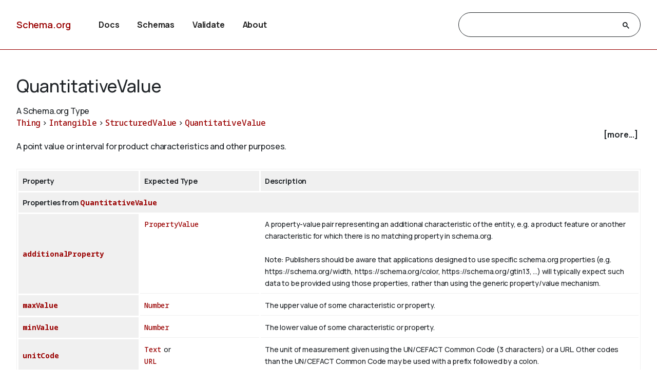

--- FILE ---
content_type: text/html
request_url: https://test1.schema.org/QuantitativeValue
body_size: 20284
content:

<!DOCTYPE html>
<html lang="en">
<!-- Generated from TermPageEx.j2 -->
    
    
    <head>

    <title>QuantitativeValue - Schema.org Type</title>
    <meta charset="utf-8" >
    <meta name="viewport" content="width=device-width, initial-scale=1">
    <meta name="description" content="Schema.org Type: QuantitativeValue - A point value or interval for product characteristics and other purposes." />
    <link rel="shortcut icon" type="image/png" href="/docs/favicon.ico"/>
    <link rel="stylesheet" type="text/css" href="/docs/schemaorg.css" />
    <link rel="stylesheet" type="text/css" href="/docs/devnote.css" />
    <link rel="stylesheet" type="text/css" href="/docs/prettify.css" />
    <script src="/docs/prettify.js"></script>
    <script src="https://ajax.googleapis.com/ajax/libs/jquery/3.5.1/jquery.min.js"></script>
    <script src="/docs/schemaorg.js"></script>
<!-- <script src="/docs/debugwindow/viewconsole.js"></script> -->
    <script src="/docs/sdotermpage.js"></script>
    <link rel="stylesheet" type="text/css" href="/docs/sdotermpage.css" />
    <script src="/docs/pretty-markup/schemarama-parsing.bundle.min.js"></script>
    <script src="/docs/pretty-markup/layout.js"></script>
    <link rel="stylesheet" type="text/css" href="/docs/pretty-markup/style.css" />
    <script src="/docs/clipboard/clipboard.min.js"></script>

<link rel="canonical" href="https://schema.org/QuantitativeValue" />
   
</head>

    
    

<body>
    <!-- Header start from PageHeader.j2 -->
<!-- Static Doc Insert PageHead -->

<div class="devnote"><b>Note</b>: You are viewing the development
  version of <a href="https://schema.org">Schema.org</a>.
  See <a href="/docs/howwework.html">how we work</a> for more details.
</div>
<div id="container">
  <div id="headerwrap">
    <div id="pagehead1" class="mobnav">
      <div class="header-block" id="pagehead-left">
        <div id="sitename2">
          <a href="/">Schema.org</a>
        </div>
      </div>
      <div  class="header-block header-block-right mobnav" id="pagehead-mid">
        <div id="selectionbar2">
          <ul>
            <li>
              <a href="/docs/documents.html">Docs</a>
            </li>
            <li>
              <a href="/docs/schemas.html">Schemas</a>
            </li>
            <li>
              <a href="https://validator.schema.org">Validate</a>
            </li>
            <li>
              <a href="/docs/about.html">About</a>
            </li>
          </ul>
        </div> <!-- selectionbar -->
      </div>
      <div  class="header-block header-block-right mobnav" id="pagehead-right">
        <div id="cse-search-form2" class="live-only">
            <div class="gcse-searchbox-only" data-resultsUrl="/docs/search_results.html"></div>
        </div>
      </div>
      <div class="header-block mobnav" id="navicon2">
        <a href="javascript:void(0);" class="icon" onclick="navFunction()">
          <svg id="open" width="24px" height="24px" viewBox="0 0 24 24" fill="none" xmlns="http://www.w3.org/2000/svg">
            <g clip-path="url(#clip0_3560_173)">
            <path d="M3 18V16H21V18H3ZM3 13V11H21V13H3ZM3 8V6H21V8H3Z" fill="#444746"/>
            </g>
            <defs>
            <clipPath id="clip0_3560_173">
            <rect width="24" height="24" fill="white"/>
            </clipPath>
            </defs>
          </svg>
          <svg id="close" width="24px" height="24px" viewBox="0 -960 960 960" fill="#444746" xmlns="http://www.w3.org/2000/svg">
            <path d="m256-200-56-56 224-224-224-224 56-56 224 224 224-224 56 56-224 224 224 224-56 56-224-224-224 224Z"/>
          </svg>
        </a>
      </div>
    </div>
  </div>
  <div class="header-bottom"></div>
</div>
<!-- Header end from PageHeader.j2 -->
    <div id="mainContent">
        
      

<div id="infoblock" class="jumptarget" title="Details">
  <!-- Label /  termType  / canonical URI -->
    <div id="infohead">
        <h1>QuantitativeValue</h1>
        <div class="infotype">A Schema.org Type</div>
        <!-- Pending/retired/term in section -->
        
        
    </div>
  <!-- Breadcrumb display of term inheritance -->
    <div class="superPaths" itemscope itemtype="https://schema.org/BreadcrumbList">
    
        
            
                
        
            
          
    
    
    <span itemscope itemprop="itemListElement" itemtype="https://schema.org/ListItem">
    <meta itemprop="name" content="Thing" />
    <meta itemprop="position" content="1" />
    <a href="/Thing"  itemprop="item"
        class="core" title="Thing">Thing</a>
    </span>
            
                
                         &gt; 
                    
        
            
          
    
    
    <span itemscope itemprop="itemListElement" itemtype="https://schema.org/ListItem">
    <meta itemprop="name" content="Intangible" />
    <meta itemprop="position" content="2" />
    <a href="/Intangible"  itemprop="item"
        class="core" title="Intangible">Intangible</a>
    </span>
            
                
                         &gt; 
                    
        
            
          
    
    
    <span itemscope itemprop="itemListElement" itemtype="https://schema.org/ListItem">
    <meta itemprop="name" content="StructuredValue" />
    <meta itemprop="position" content="3" />
    <a href="/StructuredValue"  itemprop="item"
        class="core" title="StructuredValue">StructuredValue</a>
    </span>
            
                
                        
                    
         &gt; 
            
          
    
    
    <span itemscope itemprop="itemListElement" itemtype="https://schema.org/ListItem">
    <meta itemprop="name" content="QuantitativeValue" />
    <meta itemprop="position" content="4" />
    <a href="/QuantitativeValue"  itemprop="item"
        class="core" title="QuantitativeValue">QuantitativeValue</a>
    </span>

        <br/>
    
    </div>
    <!-- More Block -->
    <div>
            <div id='infobox' style='text-align: right; padding-right: 5px;' role="checkbox" aria-checked="false">
                <label for="morecheck"><b><span style="cursor: pointer;">[more...]</span></b></label>
            </div>
            <input type='checkbox' checked="checked" style='display: none' id=morecheck><div id='infomsg' style='background-color: #EEEEEE; text-align: left; padding: 0.5em;'>
            <ul><li> <span class="canonicalUrl">Canonical URL: https://schema.org/QuantitativeValue</span> </li>
            
                <!--<li><a href='https://docs.google.com/a/google.com/forms/d/1krxHlWJAO3JgvHRZV9Rugkr9VYnMdrI10xbGsWt733c/viewform?entry.1174568178&entry.41124795=https://schema.org/QuantitativeValue&entry.882602760=Type'>Leave public feedback on this term &#128172;</a></li>-->
                <li><a href='https://github.com/schemaorg/schemaorg/issues?q=is%3Aissue+is%3Aopen+QuantitativeValue'>Check for open issues.</a></li>
            </ul>
    </div>
    </div>

  <!-- Description of term -->
    <div class="description">A point value or interval for product characteristics and other purposes.</div>
        
    
        
    

</div> <!-- infoblock -->

    
            <!-- Show properties (if any) associated with term and its supertypes -->
            
                <!-- Properties block for term: QuantitativeValue-->

<!-- Identify if this term or one of its supertypes has any associated properties -->




    

    

    



  <table class="definition-table">
      <thead>
        <tr><th>Property</th><th>Expected Type</th><th>Description</th></tr>
    </thead>
    <!-- Properties for Term: QuantitativeValue-->


    
        <tr class="supertype"><th class="supertype-name" colspan="3">Properties from 
    
    
    <a href="/QuantitativeValue" 
        class="core" title="QuantitativeValue">QuantitativeValue</a></th></tr>
    
  
        <tr><th class="prop-nam"><code>
    
    
    <a href="/additionalProperty" 
        class="core" title="additionalProperty">additionalProperty</a></code></th>
            <td class="prop-ect">
                
    
    
    <a href="/PropertyValue" 
        class="core" title="PropertyValue">PropertyValue</a></td>
            <td class="prop-desc">A property-value pair representing an additional characteristic of the entity, e.g. a product feature or another characteristic for which there is no matching property in schema.org.<br/><br/>

Note: Publishers should be aware that applications designed to use specific schema.org properties (e.g. https://schema.org/width, https://schema.org/color, https://schema.org/gtin13, ...) will typically expect such data to be provided using those properties, rather than using the generic property/value mechanism.
                
                
                
            </td>
        </tr>
    

    
  
        <tr><th class="prop-nam"><code>
    
    
    <a href="/maxValue" 
        class="core" title="maxValue">maxValue</a></code></th>
            <td class="prop-ect">
                
    
    
    <a href="/Number" 
        class="core" title="Number">Number</a></td>
            <td class="prop-desc">The upper value of some characteristic or property.
                
                
                
            </td>
        </tr>
    

    
  
        <tr><th class="prop-nam"><code>
    
    
    <a href="/minValue" 
        class="core" title="minValue">minValue</a></code></th>
            <td class="prop-ect">
                
    
    
    <a href="/Number" 
        class="core" title="Number">Number</a></td>
            <td class="prop-desc">The lower value of some characteristic or property.
                
                
                
            </td>
        </tr>
    

    
  
        <tr><th class="prop-nam"><code>
    
    
    <a href="/unitCode" 
        class="core" title="unitCode">unitCode</a></code></th>
            <td class="prop-ect">
                
    
    
    <a href="/Text" 
        class="core" title="Text">Text</a>&nbsp; or <br/>
                
    
    
    <a href="/URL" 
        class="core" title="URL">URL</a></td>
            <td class="prop-desc">The unit of measurement given using the UN/CEFACT Common Code (3 characters) or a URL. Other codes than the UN/CEFACT Common Code may be used with a prefix followed by a colon.
                
                
                
            </td>
        </tr>
    

    
  
        <tr><th class="prop-nam"><code>
    
    
    <a href="/unitText" 
        class="core" title="unitText">unitText</a></code></th>
            <td class="prop-ect">
                
    
    
    <a href="/Text" 
        class="core" title="Text">Text</a></td>
            <td class="prop-desc">A string or text indicating the unit of measurement. Useful if you cannot provide a standard unit code for
<a href='unitCode'>unitCode</a>.
                
                
                
            </td>
        </tr>
    

    
  
        <tr><th class="prop-nam"><code>
    
    
    <a href="/value" 
        class="core" title="value">value</a></code></th>
            <td class="prop-ect">
                
    
    
    <a href="/Boolean" 
        class="core" title="Boolean">Boolean</a>&nbsp; or <br/>
                
    
    
    <a href="/Number" 
        class="core" title="Number">Number</a>&nbsp; or <br/>
                
    
    
    <a href="/StructuredValue" 
        class="core" title="StructuredValue">StructuredValue</a>&nbsp; or <br/>
                
    
    
    <a href="/Text" 
        class="core" title="Text">Text</a></td>
            <td class="prop-desc">The value of a <a class="localLink" href="/QuantitativeValue">QuantitativeValue</a> (including <a class="localLink" href="/Observation">Observation</a>) or property value node.<br/><br/>

<ul>
<li>For <a class="localLink" href="/QuantitativeValue">QuantitativeValue</a> and <a class="localLink" href="/MonetaryAmount">MonetaryAmount</a>, the recommended type for values is 'Number'.</li>
<li>For <a class="localLink" href="/PropertyValue">PropertyValue</a>, it can be 'Text', 'Number', 'Boolean', or 'StructuredValue'.</li>
<li>Use values from 0123456789 (Unicode 'DIGIT ZERO' (U+0030) to 'DIGIT NINE' (U+0039)) rather than superficially similar Unicode symbols.</li>
<li>Use '.' (Unicode 'FULL STOP' (U+002E)) rather than ',' to indicate a decimal point. Avoid using these symbols as a readability separator.</li>
</ul>
                
                
                
            </td>
        </tr>
    

    
  
        <tr><th class="prop-nam"><code>
    
    
    <a href="/valueReference" 
        class="core" title="valueReference">valueReference</a></code></th>
            <td class="prop-ect">
                
    
    
    <a href="/DefinedTerm" 
        class="core" title="DefinedTerm">DefinedTerm</a>&nbsp; or <br/>
                
    
    
    <a href="/Enumeration" 
        class="core" title="Enumeration">Enumeration</a>&nbsp; or <br/>
                
    
    
    <a href="/MeasurementTypeEnumeration" 
        class="core" title="MeasurementTypeEnumeration">MeasurementTypeEnumeration</a>&nbsp; or <br/>
                
    
    
    <a href="/PropertyValue" 
        class="core" title="PropertyValue">PropertyValue</a>&nbsp; or <br/>
                
    
    
    <a href="/QualitativeValue" 
        class="core" title="QualitativeValue">QualitativeValue</a>&nbsp; or <br/>
                
    
    
    <a href="/QuantitativeValue" 
        class="core" title="QuantitativeValue">QuantitativeValue</a>&nbsp; or <br/>
                
    
    
    <a href="/StructuredValue" 
        class="core" title="StructuredValue">StructuredValue</a>&nbsp; or <br/>
                
    
    
    <a href="/Text" 
        class="core" title="Text">Text</a></td>
            <td class="prop-desc">A secondary value that provides additional information on the original value, e.g. a reference temperature or a type of measurement.
                
                
                
            </td>
        </tr>
    


    
        <!-- Properties for Term: StructuredValue-->


    
        <!-- Properties for Term: Intangible-->


    
        <!-- Properties for Term: Thing-->


    
        <tr class="supertype"><th class="supertype-name" colspan="3">Properties from 
    
    
    <a href="/Thing" 
        class="core" title="Thing">Thing</a></th></tr>
    
  
        <tr><th class="prop-nam"><code>
    
    
    <a href="/additionalType" 
        class="core" title="additionalType">additionalType</a></code></th>
            <td class="prop-ect">
                
    
    
    <a href="/Text" 
        class="core" title="Text">Text</a>&nbsp; or <br/>
                
    
    
    <a href="/URL" 
        class="core" title="URL">URL</a></td>
            <td class="prop-desc">An additional type for the item, typically used for adding more specific types from external vocabularies in microdata syntax. This is a relationship between something and a class that the thing is in. Typically the value is a URI-identified RDF class, and in this case corresponds to the
    use of rdf:type in RDF. Text values can be used sparingly, for cases where useful information can be added without their being an appropriate schema to reference. In the case of text values, the class label should follow the schema.org <a href="https://schema.org/docs/styleguide.html">style guide</a>.
                
                
                
            </td>
        </tr>
    

    
  
        <tr><th class="prop-nam"><code>
    
    
    <a href="/alternateName" 
        class="core" title="alternateName">alternateName</a></code></th>
            <td class="prop-ect">
                
    
    
    <a href="/Text" 
        class="core" title="Text">Text</a></td>
            <td class="prop-desc">An alias for the item.
                
                
                
            </td>
        </tr>
    

    
  
        <tr><th class="prop-nam"><code>
    
    
    <a href="/description" 
        class="core" title="description">description</a></code></th>
            <td class="prop-ect">
                
    
    
    <a href="/Text" 
        class="core" title="Text">Text</a>&nbsp; or <br/>
                
    
    
    <a href="/TextObject" 
        class="core" title="TextObject">TextObject</a></td>
            <td class="prop-desc">A description of the item.
                
                
                
            </td>
        </tr>
    

    
  
        <tr><th class="prop-nam"><code>
    
    
    <a href="/disambiguatingDescription" 
        class="core" title="disambiguatingDescription">disambiguatingDescription</a></code></th>
            <td class="prop-ect">
                
    
    
    <a href="/Text" 
        class="core" title="Text">Text</a></td>
            <td class="prop-desc">A sub property of description. A short description of the item used to disambiguate from other, similar items. Information from other properties (in particular, name) may be necessary for the description to be useful for disambiguation.
                
                
                
            </td>
        </tr>
    

    
  
        <tr><th class="prop-nam"><code>
    
    
    <a href="/identifier" 
        class="core" title="identifier">identifier</a></code></th>
            <td class="prop-ect">
                
    
    
    <a href="/PropertyValue" 
        class="core" title="PropertyValue">PropertyValue</a>&nbsp; or <br/>
                
    
    
    <a href="/Text" 
        class="core" title="Text">Text</a>&nbsp; or <br/>
                
    
    
    <a href="/URL" 
        class="core" title="URL">URL</a></td>
            <td class="prop-desc">The identifier property represents any kind of identifier for any kind of <a class="localLink" href="/Thing">Thing</a>, such as ISBNs, GTIN codes, UUIDs etc. Schema.org provides dedicated properties for representing many of these, either as textual strings or as URL (URI) links. See <a href="/docs/datamodel.html#identifierBg">background notes</a> for more details.
                
                
                
            </td>
        </tr>
    

    
  
        <tr><th class="prop-nam"><code>
    
    
    <a href="/image" 
        class="core" title="image">image</a></code></th>
            <td class="prop-ect">
                
    
    
    <a href="/ImageObject" 
        class="core" title="ImageObject">ImageObject</a>&nbsp; or <br/>
                
    
    
    <a href="/URL" 
        class="core" title="URL">URL</a></td>
            <td class="prop-desc">An image of the item. This can be a <a class="localLink" href="/URL">URL</a> or a fully described <a class="localLink" href="/ImageObject">ImageObject</a>.
                
                
                
            </td>
        </tr>
    

    
  
        <tr><th class="prop-nam"><code>
    
    
    <a href="/mainEntityOfPage" 
        class="core" title="mainEntityOfPage">mainEntityOfPage</a></code></th>
            <td class="prop-ect">
                
    
    
    <a href="/CreativeWork" 
        class="core" title="CreativeWork">CreativeWork</a>&nbsp; or <br/>
                
    
    
    <a href="/URL" 
        class="core" title="URL">URL</a></td>
            <td class="prop-desc">Indicates a page (or other CreativeWork) for which this thing is the main entity being described. See <a href="/docs/datamodel.html#mainEntityBackground">background notes</a> for details.
                
                
                <br/>Inverse property: 
    
    
    <a href="/mainEntity" 
        class="core" title="mainEntity">mainEntity</a>
            </td>
        </tr>
    

    
  
        <tr><th class="prop-nam"><code>
    
    
    <a href="/name" 
        class="core" title="name">name</a></code></th>
            <td class="prop-ect">
                
    
    
    <a href="/Text" 
        class="core" title="Text">Text</a></td>
            <td class="prop-desc">The name of the item.
                
                
                
            </td>
        </tr>
    

    
  
        <tr><th class="prop-nam"><code>
    
    
    <a href="/owner" 
        class="core" title="owner">owner</a></code></th>
            <td class="prop-ect">
                
    
    
    <a href="/Organization" 
        class="core" title="Organization">Organization</a>&nbsp; or <br/>
                
    
    
    <a href="/Person" 
        class="core" title="Person">Person</a></td>
            <td class="prop-desc">A person or organization who owns this Thing.
                
                
                <br/>Inverse property: 
    
    
    <a href="/owns" 
        class="core" title="owns">owns</a>
            </td>
        </tr>
    

    
  
        <tr><th class="prop-nam"><code>
    
    
    <a href="/potentialAction" 
        class="core" title="potentialAction">potentialAction</a></code></th>
            <td class="prop-ect">
                
    
    
    <a href="/Action" 
        class="core" title="Action">Action</a></td>
            <td class="prop-desc">Indicates a potential Action, which describes an idealized action in which this thing would play an 'object' role.
                
                
                
            </td>
        </tr>
    

    
  
        <tr><th class="prop-nam"><code>
    
    
    <a href="/sameAs" 
        class="core" title="sameAs">sameAs</a></code></th>
            <td class="prop-ect">
                
    
    
    <a href="/URL" 
        class="core" title="URL">URL</a></td>
            <td class="prop-desc">URL of a reference Web page that unambiguously indicates the item's identity. E.g. the URL of the item's Wikipedia page, Wikidata entry, or official website.
                
                
                
            </td>
        </tr>
    

    
  
        <tr><th class="prop-nam"><code>
    
    
    <a href="/subjectOf" 
        class="core" title="subjectOf">subjectOf</a></code></th>
            <td class="prop-ect">
                
    
    
    <a href="/CreativeWork" 
        class="core" title="CreativeWork">CreativeWork</a>&nbsp; or <br/>
                
    
    
    <a href="/Event" 
        class="core" title="Event">Event</a></td>
            <td class="prop-desc">A CreativeWork or Event about this Thing.
                
                
                <br/>Inverse property: 
    
    
    <a href="/about" 
        class="core" title="about">about</a>
            </td>
        </tr>
    

    
  
        <tr><th class="prop-nam"><code>
    
    
    <a href="/url" 
        class="core" title="url">url</a></code></th>
            <td class="prop-ect">
                
    
    
    <a href="/URL" 
        class="core" title="URL">URL</a></td>
            <td class="prop-desc">URL of the item.
                
                
                
            </td>
        </tr>
    

    

   </table>

            

        <!-- List properties that have this term as an Expected type -->
         
                
  
  <br/><div id="incoming">Instances of 
    
    
    <a href="/QuantitativeValue" 
        class="core" title="QuantitativeValue">QuantitativeValue</a>  may appear as a value for the following properties</div>
  <table class="definition-table">
    <thead><tr><th>Property</th><th>On Types</th><th>Description</th></tr></thead>
  
  <tr><th class="prop-nam">
    
    
    <a href="/accelerationTime" 
        class="core" title="accelerationTime">accelerationTime</a></th>
      <td class="prop-ect">
    
    
    <a href="/Vehicle" 
        class="core" title="Vehicle">Vehicle</a></td>
      <td class="prop-desc">The time needed to accelerate the vehicle from a given start velocity to a given target velocity.<br/><br/>

Typical unit code(s): SEC for seconds<br/><br/>

<ul>
<li>Note: There are unfortunately no standard unit codes for seconds/0..100 km/h or seconds/0..60 mph. Simply use "SEC" for seconds and indicate the velocities in the <a class="localLink" href="/name">name</a> of the <a class="localLink" href="/QuantitativeValue">QuantitativeValue</a>, or use <a class="localLink" href="/valueReference">valueReference</a> with a <a class="localLink" href="/QuantitativeValue">QuantitativeValue</a> of 0..60 mph or 0..100 km/h to specify the reference speeds.</li>
</ul>
  </tr>

  

  
  <tr><th class="prop-nam">
    
    
    <a href="/activityDuration" 
        class="core" title="activityDuration">activityDuration</a></th>
      <td class="prop-ect">
    
    
    <a href="/ExercisePlan" 
        class="core" title="ExercisePlan">ExercisePlan</a></td>
      <td class="prop-desc">Length of time to engage in the activity.
  </tr>

  

  
  <tr><th class="prop-nam">
    
    
    <a href="/activityFrequency" 
        class="core" title="activityFrequency">activityFrequency</a></th>
      <td class="prop-ect">
    
    
    <a href="/ExercisePlan" 
        class="core" title="ExercisePlan">ExercisePlan</a></td>
      <td class="prop-desc">How often one should engage in the activity.
  </tr>

  

  
  <tr><th class="prop-nam">
    
    
    <a href="/advanceBookingRequirement" 
        class="core" title="advanceBookingRequirement">advanceBookingRequirement</a></th>
      <td class="prop-ect">
    
    
    <a href="/Demand" 
        class="core" title="Demand">Demand</a>&nbsp; or <br/>
    
    
    <a href="/Offer" 
        class="core" title="Offer">Offer</a></td>
      <td class="prop-desc">The amount of time that is required between accepting the offer and the actual usage of the resource or service.
  </tr>

  

  
  <tr><th class="prop-nam">
    
    
    <a href="/annualPercentageRate" 
        class="core" title="annualPercentageRate">annualPercentageRate</a></th>
      <td class="prop-ect">
    
    
    <a href="/FinancialProduct" 
        class="core" title="FinancialProduct">FinancialProduct</a></td>
      <td class="prop-desc">The annual rate that is charged for borrowing (or made by investing), expressed as a single percentage number that represents the actual yearly cost of funds over the term of a loan. This includes any fees or additional costs associated with the transaction.
  </tr>

  

  
  <tr><th class="prop-nam">
    
    
    <a href="/billingDuration" 
        class="core" title="billingDuration">billingDuration</a></th>
      <td class="prop-ect">
    
    
    <a href="/UnitPriceSpecification" 
        class="core" title="UnitPriceSpecification">UnitPriceSpecification</a></td>
      <td class="prop-desc">Specifies for how long this price (or price component) will be billed. Can be used, for example, to model the contractual duration of a subscription or payment plan. Type can be either a Duration or a Number (in which case the unit of measurement, for example month, is specified by the unitCode property).
  </tr>

  

  
  <tr><th class="prop-nam">
    
    
    <a href="/broadcastFrequencyValue" 
        class="core" title="broadcastFrequencyValue">broadcastFrequencyValue</a></th>
      <td class="prop-ect">
    
    
    <a href="/BroadcastFrequencySpecification" 
        class="core" title="BroadcastFrequencySpecification">BroadcastFrequencySpecification</a></td>
      <td class="prop-desc">The frequency in MHz for a particular broadcast.
  </tr>

  

  
  <tr><th class="prop-nam">
    
    
    <a href="/cargoVolume" 
        class="core" title="cargoVolume">cargoVolume</a></th>
      <td class="prop-ect">
    
    
    <a href="/Vehicle" 
        class="core" title="Vehicle">Vehicle</a></td>
      <td class="prop-desc">The available volume for cargo or luggage. For automobiles, this is usually the trunk volume.<br/><br/>

Typical unit code(s): LTR for liters, FTQ for cubic foot/feet<br/><br/>

Note: You can use <a class="localLink" href="/minValue">minValue</a> and <a class="localLink" href="/maxValue">maxValue</a> to indicate ranges.
  </tr>

  

  
  <tr><th class="prop-nam">
    
    
    <a href="/deliveryLeadTime" 
        class="core" title="deliveryLeadTime">deliveryLeadTime</a></th>
      <td class="prop-ect">
    
    
    <a href="/Demand" 
        class="core" title="Demand">Demand</a>&nbsp; or <br/>
    
    
    <a href="/Offer" 
        class="core" title="Offer">Offer</a></td>
      <td class="prop-desc">The typical delay between the receipt of the order and the goods either leaving the warehouse or being prepared for pickup, in case the delivery method is on site pickup.
  </tr>

  

  
  <tr><th class="prop-nam">
    
    
    <a href="/depth" 
        class="core" title="depth">depth</a></th>
      <td class="prop-ect">
    
    
    <a href="/OfferShippingDetails" 
        class="core" title="OfferShippingDetails">OfferShippingDetails</a>&nbsp; or <br/>
    
    
    <a href="/Product" 
        class="core" title="Product">Product</a>&nbsp; or <br/>
    
    
    <a href="/ShippingConditions" 
        class="ext ext-pending" title="ShippingConditions">ShippingConditions</a>&nbsp; or <br/>
    
    
    <a href="/VisualArtwork" 
        class="core" title="VisualArtwork">VisualArtwork</a></td>
      <td class="prop-desc">The depth of the item.
  </tr>

  

  
  <tr><th class="prop-nam">
    
    
    <a href="/duration" 
        class="core" title="duration">duration</a></th>
      <td class="prop-ect">
    
    
    <a href="/Audiobook" 
        class="core" title="Audiobook">Audiobook</a>&nbsp; or <br/>
    
    
    <a href="/Episode" 
        class="core" title="Episode">Episode</a>&nbsp; or <br/>
    
    
    <a href="/Event" 
        class="core" title="Event">Event</a>&nbsp; or <br/>
    
    
    <a href="/MediaObject" 
        class="core" title="MediaObject">MediaObject</a>&nbsp; or <br/>
    
    
    <a href="/Movie" 
        class="core" title="Movie">Movie</a>&nbsp; or <br/>
    
    
    <a href="/MusicRecording" 
        class="core" title="MusicRecording">MusicRecording</a>&nbsp; or <br/>
    
    
    <a href="/MusicRelease" 
        class="core" title="MusicRelease">MusicRelease</a>&nbsp; or <br/>
    
    
    <a href="/QuantitativeValueDistribution" 
        class="core" title="QuantitativeValueDistribution">QuantitativeValueDistribution</a>&nbsp; or <br/>
    
    
    <a href="/Schedule" 
        class="ext ext-pending" title="Schedule">Schedule</a>&nbsp; or <br/>
    
    
    <a href="/ServicePeriod" 
        class="ext ext-pending" title="ServicePeriod">ServicePeriod</a></td>
      <td class="prop-desc">The duration of the item (movie, audio recording, event, etc.) in <a href="http://en.wikipedia.org/wiki/ISO_8601">ISO 8601 duration format</a>.
  </tr>

  

  
  <tr><th class="prop-nam">
    
    
    <a href="/durationOfWarranty" 
        class="core" title="durationOfWarranty">durationOfWarranty</a></th>
      <td class="prop-ect">
    
    
    <a href="/WarrantyPromise" 
        class="core" title="WarrantyPromise">WarrantyPromise</a></td>
      <td class="prop-desc">The duration of the warranty promise. Common unitCode values are ANN for year, MON for months, or DAY for days.
  </tr>

  

  
  <tr><th class="prop-nam">
    
    
    <a href="/eligibleDuration" 
        class="core" title="eligibleDuration">eligibleDuration</a></th>
      <td class="prop-ect">
    
    
    <a href="/Demand" 
        class="core" title="Demand">Demand</a>&nbsp; or <br/>
    
    
    <a href="/Offer" 
        class="core" title="Offer">Offer</a></td>
      <td class="prop-desc">The duration for which the given offer is valid.
  </tr>

  

  
  <tr><th class="prop-nam">
    
    
    <a href="/eligibleQuantity" 
        class="core" title="eligibleQuantity">eligibleQuantity</a></th>
      <td class="prop-ect">
    
    
    <a href="/Demand" 
        class="core" title="Demand">Demand</a>&nbsp; or <br/>
    
    
    <a href="/Offer" 
        class="core" title="Offer">Offer</a>&nbsp; or <br/>
    
    
    <a href="/PriceSpecification" 
        class="core" title="PriceSpecification">PriceSpecification</a></td>
      <td class="prop-desc">The interval and unit of measurement of ordering quantities for which the offer or price specification is valid. This allows e.g. specifying that a certain freight charge is valid only for a certain quantity.
  </tr>

  

  
  <tr><th class="prop-nam">
    
    
    <a href="/engineDisplacement" 
        class="core" title="engineDisplacement">engineDisplacement</a></th>
      <td class="prop-ect">
    
    
    <a href="/EngineSpecification" 
        class="core" title="EngineSpecification">EngineSpecification</a></td>
      <td class="prop-desc">The volume swept by all of the pistons inside the cylinders of an internal combustion engine in a single movement. <br/><br/>

Typical unit code(s): CMQ for cubic centimeter, LTR for liters, INQ for cubic inches
* Note 1: You can link to information about how the given value has been determined using the <a class="localLink" href="/valueReference">valueReference</a> property.
* Note 2: You can use <a class="localLink" href="/minValue">minValue</a> and <a class="localLink" href="/maxValue">maxValue</a> to indicate ranges.
  </tr>

  

  
  <tr><th class="prop-nam">
    
    
    <a href="/enginePower" 
        class="core" title="enginePower">enginePower</a></th>
      <td class="prop-ect">
    
    
    <a href="/EngineSpecification" 
        class="core" title="EngineSpecification">EngineSpecification</a></td>
      <td class="prop-desc">The power of the vehicle's engine.
    Typical unit code(s): KWT for kilowatt, BHP for brake horsepower, N12 for metric horsepower (PS, with 1 PS = 735,49875 W)<br/><br/>

<ul>
<li>Note 1: There are many different ways of measuring an engine's power. For an overview, see  <a href="http://en.wikipedia.org/wiki/Horsepower#Engine_power_test_codes">http://en.wikipedia.org/wiki/Horsepower#Engine_power_test_codes</a>.</li>
<li>Note 2: You can link to information about how the given value has been determined using the <a class="localLink" href="/valueReference">valueReference</a> property.</li>
<li>Note 3: You can use <a class="localLink" href="/minValue">minValue</a> and <a class="localLink" href="/maxValue">maxValue</a> to indicate ranges.</li>
</ul>
  </tr>

  

  
  <tr><th class="prop-nam">
    
    
    <a href="/floorSize" 
        class="core" title="floorSize">floorSize</a></th>
      <td class="prop-ect">
    
    
    <a href="/Accommodation" 
        class="core" title="Accommodation">Accommodation</a>&nbsp; or <br/>
    
    
    <a href="/FloorPlan" 
        class="ext ext-pending" title="FloorPlan">FloorPlan</a></td>
      <td class="prop-desc">The size of the accommodation, e.g. in square meter or squarefoot.
Typical unit code(s): MTK for square meter, FTK for square foot, or YDK for square yard.
  </tr>

  

  
  <tr><th class="prop-nam">
    
    
    <a href="/fuelCapacity" 
        class="core" title="fuelCapacity">fuelCapacity</a></th>
      <td class="prop-ect">
    
    
    <a href="/Vehicle" 
        class="core" title="Vehicle">Vehicle</a></td>
      <td class="prop-desc">The capacity of the fuel tank or in the case of electric cars, the battery. If there are multiple components for storage, this should indicate the total of all storage of the same type.<br/><br/>

Typical unit code(s): LTR for liters, GLL of US gallons, GLI for UK / imperial gallons, AMH for ampere-hours (for electrical vehicles).
  </tr>

  

  
  <tr><th class="prop-nam">
    
    
    <a href="/fuelConsumption" 
        class="core" title="fuelConsumption">fuelConsumption</a></th>
      <td class="prop-ect">
    
    
    <a href="/Vehicle" 
        class="core" title="Vehicle">Vehicle</a></td>
      <td class="prop-desc">The amount of fuel consumed for traveling a particular distance or temporal duration with the given vehicle (e.g. liters per 100 km).<br/><br/>

<ul>
<li>Note 1: There are unfortunately no standard unit codes for liters per 100 km.  Use <a class="localLink" href="/unitText">unitText</a> to indicate the unit of measurement, e.g. L/100 km.</li>
<li>Note 2: There are two ways of indicating the fuel consumption, <a class="localLink" href="/fuelConsumption">fuelConsumption</a> (e.g. 8 liters per 100 km) and <a class="localLink" href="/fuelEfficiency">fuelEfficiency</a> (e.g. 30 miles per gallon). They are reciprocal.</li>
<li>Note 3: Often, the absolute value is useful only when related to driving speed ("at 80 km/h") or usage pattern ("city traffic"). You can use <a class="localLink" href="/valueReference">valueReference</a> to link the value for the fuel consumption to another value.</li>
</ul>
  </tr>

  

  
  <tr><th class="prop-nam">
    
    
    <a href="/fuelEfficiency" 
        class="core" title="fuelEfficiency">fuelEfficiency</a></th>
      <td class="prop-ect">
    
    
    <a href="/Vehicle" 
        class="core" title="Vehicle">Vehicle</a></td>
      <td class="prop-desc">The distance traveled per unit of fuel used; most commonly miles per gallon (mpg) or kilometers per liter (km/L).<br/><br/>

<ul>
<li>Note 1: There are unfortunately no standard unit codes for miles per gallon or kilometers per liter. Use <a class="localLink" href="/unitText">unitText</a> to indicate the unit of measurement, e.g. mpg or km/L.</li>
<li>Note 2: There are two ways of indicating the fuel consumption, <a class="localLink" href="/fuelConsumption">fuelConsumption</a> (e.g. 8 liters per 100 km) and <a class="localLink" href="/fuelEfficiency">fuelEfficiency</a> (e.g. 30 miles per gallon). They are reciprocal.</li>
<li>Note 3: Often, the absolute value is useful only when related to driving speed ("at 80 km/h") or usage pattern ("city traffic"). You can use <a class="localLink" href="/valueReference">valueReference</a> to link the value for the fuel economy to another value.</li>
</ul>
  </tr>

  

  
  <tr><th class="prop-nam">
    
    
    <a href="/handlingTime" 
        class="core" title="handlingTime">handlingTime</a></th>
      <td class="prop-ect">
    
    
    <a href="/ShippingDeliveryTime" 
        class="core" title="ShippingDeliveryTime">ShippingDeliveryTime</a>&nbsp; or <br/>
    
    
    <a href="/ShippingService" 
        class="ext ext-pending" title="ShippingService">ShippingService</a></td>
      <td class="prop-desc">The typical delay between the receipt of the order and the goods either leaving the warehouse or being prepared for pickup, in case the delivery method is on site pickup.<br/><br/>

In the context of <a class="localLink" href="/ShippingDeliveryTime">ShippingDeliveryTime</a>, Typical properties: minValue, maxValue, unitCode (d for DAY).  This is by common convention assumed to mean business days (if a unitCode is used, coded as "d"), i.e. only counting days when the business normally operates.<br/><br/>

In the context of <a class="localLink" href="/ShippingService">ShippingService</a>, use the <a class="localLink" href="/ServicePeriod">ServicePeriod</a> format, that contains the same information in a structured form, with cut-off time, business days and duration.
  </tr>

  

  
  <tr><th class="prop-nam">
    
    
    <a href="/hasMeasurement" 
        class="core" title="hasMeasurement">hasMeasurement</a></th>
      <td class="prop-ect">
    
    
    <a href="/Certification" 
        class="ext ext-pending" title="Certification">Certification</a>&nbsp; or <br/>
    
    
    <a href="/Offer" 
        class="core" title="Offer">Offer</a>&nbsp; or <br/>
    
    
    <a href="/Product" 
        class="core" title="Product">Product</a>&nbsp; or <br/>
    
    
    <a href="/SizeSpecification" 
        class="ext ext-pending" title="SizeSpecification">SizeSpecification</a></td>
      <td class="prop-desc">A measurement of an item, For example, the inseam of pants, the wheel size of a bicycle, the gauge of a screw, or the carbon footprint measured for certification by an authority. Usually an exact measurement, but can also be a range of measurements for adjustable products, for example belts and ski bindings.
  </tr>

  

  
  <tr><th class="prop-nam">
    
    
    <a href="/height" 
        class="core" title="height">height</a></th>
      <td class="prop-ect">
    
    
    <a href="/MediaObject" 
        class="core" title="MediaObject">MediaObject</a>&nbsp; or <br/>
    
    
    <a href="/OfferShippingDetails" 
        class="core" title="OfferShippingDetails">OfferShippingDetails</a>&nbsp; or <br/>
    
    
    <a href="/Person" 
        class="core" title="Person">Person</a>&nbsp; or <br/>
    
    
    <a href="/Product" 
        class="core" title="Product">Product</a>&nbsp; or <br/>
    
    
    <a href="/ShippingConditions" 
        class="ext ext-pending" title="ShippingConditions">ShippingConditions</a>&nbsp; or <br/>
    
    
    <a href="/VisualArtwork" 
        class="core" title="VisualArtwork">VisualArtwork</a></td>
      <td class="prop-desc">The height of the item.
  </tr>

  

  
  <tr><th class="prop-nam">
    
    
    <a href="/incentiveAmount" 
        class="core" title="incentiveAmount">incentiveAmount</a></th>
      <td class="prop-ect">
    
    
    <a href="/FinancialIncentive" 
        class="ext ext-pending" title="FinancialIncentive">FinancialIncentive</a></td>
      <td class="prop-desc">Describes the amount that can be redeemed from this incentive.<br/><br/>

<a class="localLink" href="/QuantitativeValue">QuantitativeValue</a>: Use this for incentives based on price (either raw amount or percentage-based). For a raw amount example, "You can claim $2,500 - $7,500 from the total cost of installation" would be represented as the following:<br/><br/>

<pre><code>{
    "@type": "QuantitativeValue",
    “minValue”: 2500,
    “maxValue”: 7500,
    "unitCode": "USD"
}
</code></pre>

<a class="localLink" href="/QuantitivateValue">QuantitivateValue</a> can also be used for percentage amounts. In such cases, value is used to represent the incentive’s percentage, while maxValue represents a limit (if one exists) to that incentive. The unitCode should be 'P1' and the unitText should be '%', while valueReference should be used for holding the currency type. For example, "You can claim up to 30% of the total cost of installation, up to a maximum of $7,500" would be:<br/><br/>

<pre><code>{
    "@type": "QuantitativeValue",
    "value": 30,
    "unitCode": "P1",
    "unitText": "%",
    “maxValue”: 7500,
    “valueReference”: “USD”
}
</code></pre>

<a class="localLink" href="/UnitPriceSpecification">UnitPriceSpecification</a>: Use this for incentives that are based on amounts rather than price. For example, a net metering rebate that pays $10/kWh, up to $1,000:<br/><br/>

<pre><code>{
    "@type": "UnitPriceSpecification",
    "price": 10,
    "priceCurrency": "USD",
    "referenceQuantity": 1,
    "unitCode": "DO3",
    "unitText": "kw/h",
    "maxPrice": 1000,
    "description": "$10 / kwh up to $1000"
}
</code></pre>

<a class="localLink" href="/LoanOrCredit">LoanOrCredit</a>: Use for incentives that are loan based. For example, a loan of $4,000 - $50,000 with a repayment term of 10 years, interest free would look like:<br/><br/>

<pre><code>{
    "@type": "LoanOrCredit",
    "loanTerm": {
            "@type":"QuantitativeValue",
            "value":"10",
            "unitCode": "ANN"
        },
    "amount":[
        {
            "@type": "QuantitativeValue",
            "Name":"fixed interest rate",
            "value":"0",
        },
    ],
    "amount":[
        {
            "@type": "MonetaryAmount",
            "Name":"min loan amount",
            "value":"4000",
            "currency":"CAD"
        },
        {
            "@type": "MonetaryAmount",
            "Name":"max loan amount",
            "value":"50000",
            "currency":"CAD"
        }
    ],
}
</code></pre>

In summary: <ul><li>Use <a class="localLink" href="/QuantitativeValue">QuantitativeValue</a> for absolute/percentage-based incentives applied on the price of a good/service.</li>
<li>Use <a class="localLink" href="/UnitPriceSpecification">UnitPriceSpecification</a> for incentives based on a per-unit basis (e.g. net metering).</li>
<li>Use <a class="localLink" href="/LoanOrCredit">LoanOrCredit</a> for loans/credits.</li>
</ul>.
  </tr>

  

  
  <tr><th class="prop-nam">
    
    
    <a href="/intensity" 
        class="core" title="intensity">intensity</a></th>
      <td class="prop-ect">
    
    
    <a href="/ExercisePlan" 
        class="core" title="ExercisePlan">ExercisePlan</a></td>
      <td class="prop-desc">Quantitative measure gauging the degree of force involved in the exercise, for example, heartbeats per minute. May include the velocity of the movement.
  </tr>

  

  
  <tr><th class="prop-nam">
    
    
    <a href="/interestRate" 
        class="core" title="interestRate">interestRate</a></th>
      <td class="prop-ect">
    
    
    <a href="/FinancialProduct" 
        class="core" title="FinancialProduct">FinancialProduct</a></td>
      <td class="prop-desc">The interest rate, charged or paid, applicable to the financial product. Note: This is different from the calculated annualPercentageRate.
  </tr>

  

  
  <tr><th class="prop-nam">
    
    
    <a href="/inventoryLevel" 
        class="core" title="inventoryLevel">inventoryLevel</a></th>
      <td class="prop-ect">
    
    
    <a href="/Demand" 
        class="core" title="Demand">Demand</a>&nbsp; or <br/>
    
    
    <a href="/Offer" 
        class="core" title="Offer">Offer</a>&nbsp; or <br/>
    
    
    <a href="/SomeProducts" 
        class="core" title="SomeProducts">SomeProducts</a></td>
      <td class="prop-desc">The current approximate inventory level for the item or items.
  </tr>

  

  
  <tr><th class="prop-nam">
    
    
    <a href="/leaseLength" 
        class="core" title="leaseLength">leaseLength</a></th>
      <td class="prop-ect">
    
    
    <a href="/Accommodation" 
        class="core" title="Accommodation">Accommodation</a>&nbsp; or <br/>
    
    
    <a href="/Offer" 
        class="core" title="Offer">Offer</a>&nbsp; or <br/>
    
    
    <a href="/RealEstateListing" 
        class="ext ext-pending" title="RealEstateListing">RealEstateListing</a></td>
      <td class="prop-desc">Length of the lease for some <a class="localLink" href="/Accommodation">Accommodation</a>, either particular to some <a class="localLink" href="/Offer">Offer</a> or in some cases intrinsic to the property.
  </tr>

  

  
  <tr><th class="prop-nam">
    
    
    <a href="/loanTerm" 
        class="core" title="loanTerm">loanTerm</a></th>
      <td class="prop-ect">
    
    
    <a href="/LoanOrCredit" 
        class="core" title="LoanOrCredit">LoanOrCredit</a></td>
      <td class="prop-desc">The duration of the loan or credit agreement.
  </tr>

  

  
  <tr><th class="prop-nam">
    
    
    <a href="/marginOfError" 
        class="core" title="marginOfError">marginOfError</a></th>
      <td class="prop-ect">
    
    
    <a href="/Observation" 
        class="ext ext-pending" title="Observation">Observation</a></td>
      <td class="prop-desc">A <a class="localLink" href="/marginOfError">marginOfError</a> for an <a class="localLink" href="/Observation">Observation</a>.
  </tr>

  

  
  <tr><th class="prop-nam">
    
    
    <a href="/materialExtent" 
        class="core" title="materialExtent">materialExtent</a></th>
      <td class="prop-ect">
    
    
    <a href="/CreativeWork" 
        class="core" title="CreativeWork">CreativeWork</a></td>
      <td class="prop-desc">The quantity of the materials being described or an expression of the physical space they occupy.
  </tr>

  

  
  <tr><th class="prop-nam">
    
    
    <a href="/membershipPointsEarned" 
        class="core" title="membershipPointsEarned">membershipPointsEarned</a></th>
      <td class="prop-ect">
    
    
    <a href="/MemberProgramTier" 
        class="ext ext-pending" title="MemberProgramTier">MemberProgramTier</a>&nbsp; or <br/>
    
    
    <a href="/PriceSpecification" 
        class="core" title="PriceSpecification">PriceSpecification</a>&nbsp; or <br/>
    
    
    <a href="/ProgramMembership" 
        class="core" title="ProgramMembership">ProgramMembership</a></td>
      <td class="prop-desc">The number of membership points earned by the member. If necessary, the unitText can be used to express the units the points are issued in. (E.g. stars, miles, etc.)
  </tr>

  

  
  <tr><th class="prop-nam">
    
    
    <a href="/mileageFromOdometer" 
        class="core" title="mileageFromOdometer">mileageFromOdometer</a></th>
      <td class="prop-ect">
    
    
    <a href="/Vehicle" 
        class="core" title="Vehicle">Vehicle</a></td>
      <td class="prop-desc">The total distance travelled by the particular vehicle since its initial production, as read from its odometer.<br/><br/>

Typical unit code(s): KMT for kilometers, SMI for statute miles.
  </tr>

  

  
  <tr><th class="prop-nam">
    
    
    <a href="/molecularWeight" 
        class="core" title="molecularWeight">molecularWeight</a></th>
      <td class="prop-ect">
    
    
    <a href="/MolecularEntity" 
        class="ext ext-pending" title="MolecularEntity">MolecularEntity</a></td>
      <td class="prop-desc">This is the molecular weight of the entity being described, not of the parent. Units should be included in the form '&lt;Number&gt; &lt;unit&gt;', for example '12 amu' or as '&lt;QuantitativeValue&gt;.
  </tr>

  

  
  <tr><th class="prop-nam">
    
    
    <a href="/monoisotopicMolecularWeight" 
        class="core" title="monoisotopicMolecularWeight">monoisotopicMolecularWeight</a></th>
      <td class="prop-ect">
    
    
    <a href="/MolecularEntity" 
        class="ext ext-pending" title="MolecularEntity">MolecularEntity</a></td>
      <td class="prop-desc">The monoisotopic mass is the sum of the masses of the atoms in a molecule using the unbound, ground-state, rest mass of the principal (most abundant) isotope for each element instead of the isotopic average mass. Please include the units in the form '&lt;Number&gt; &lt;unit&gt;', for example '770.230488 g/mol' or as '&lt;QuantitativeValue&gt;.
  </tr>

  

  
  <tr><th class="prop-nam">
    
    
    <a href="/numAdults" 
        class="core" title="numAdults">numAdults</a></th>
      <td class="prop-ect">
    
    
    <a href="/LodgingReservation" 
        class="core" title="LodgingReservation">LodgingReservation</a></td>
      <td class="prop-desc">The number of adults staying in the unit.
  </tr>

  

  
  <tr><th class="prop-nam">
    
    
    <a href="/numChildren" 
        class="core" title="numChildren">numChildren</a></th>
      <td class="prop-ect">
    
    
    <a href="/LodgingReservation" 
        class="core" title="LodgingReservation">LodgingReservation</a></td>
      <td class="prop-desc">The number of children staying in the unit.
  </tr>

  

  
  <tr><th class="prop-nam">
    
    
    <a href="/numItems" 
        class="core" title="numItems">numItems</a></th>
      <td class="prop-ect">
    
    
    <a href="/ShippingConditions" 
        class="ext ext-pending" title="ShippingConditions">ShippingConditions</a></td>
      <td class="prop-desc">Limits the number of items being shipped for which these conditions apply.
  </tr>

  

  
  <tr><th class="prop-nam">
    
    
    <a href="/numberOfAccommodationUnits" 
        class="core" title="numberOfAccommodationUnits">numberOfAccommodationUnits</a></th>
      <td class="prop-ect">
    
    
    <a href="/ApartmentComplex" 
        class="core" title="ApartmentComplex">ApartmentComplex</a>&nbsp; or <br/>
    
    
    <a href="/FloorPlan" 
        class="ext ext-pending" title="FloorPlan">FloorPlan</a></td>
      <td class="prop-desc">Indicates the total (available plus unavailable) number of accommodation units in an <a class="localLink" href="/ApartmentComplex">ApartmentComplex</a>, or the number of accommodation units for a specific <a class="localLink" href="/FloorPlan">FloorPlan</a> (within its specific <a class="localLink" href="/ApartmentComplex">ApartmentComplex</a>). See also <a class="localLink" href="/numberOfAvailableAccommodationUnits">numberOfAvailableAccommodationUnits</a>.
  </tr>

  

  
  <tr><th class="prop-nam">
    
    
    <a href="/numberOfAvailableAccommodationUnits" 
        class="core" title="numberOfAvailableAccommodationUnits">numberOfAvailableAccommodationUnits</a></th>
      <td class="prop-ect">
    
    
    <a href="/ApartmentComplex" 
        class="core" title="ApartmentComplex">ApartmentComplex</a>&nbsp; or <br/>
    
    
    <a href="/FloorPlan" 
        class="ext ext-pending" title="FloorPlan">FloorPlan</a></td>
      <td class="prop-desc">Indicates the number of available accommodation units in an <a class="localLink" href="/ApartmentComplex">ApartmentComplex</a>, or the number of accommodation units for a specific <a class="localLink" href="/FloorPlan">FloorPlan</a> (within its specific <a class="localLink" href="/ApartmentComplex">ApartmentComplex</a>). See also <a class="localLink" href="/numberOfAccommodationUnits">numberOfAccommodationUnits</a>.
  </tr>

  

  
  <tr><th class="prop-nam">
    
    
    <a href="/numberOfAxles" 
        class="core" title="numberOfAxles">numberOfAxles</a></th>
      <td class="prop-ect">
    
    
    <a href="/Vehicle" 
        class="core" title="Vehicle">Vehicle</a></td>
      <td class="prop-desc">The number of axles.<br/><br/>

Typical unit code(s): C62.
  </tr>

  

  
  <tr><th class="prop-nam">
    
    
    <a href="/numberOfBedrooms" 
        class="core" title="numberOfBedrooms">numberOfBedrooms</a></th>
      <td class="prop-ect">
    
    
    <a href="/Accommodation" 
        class="core" title="Accommodation">Accommodation</a>&nbsp; or <br/>
    
    
    <a href="/ApartmentComplex" 
        class="core" title="ApartmentComplex">ApartmentComplex</a>&nbsp; or <br/>
    
    
    <a href="/FloorPlan" 
        class="ext ext-pending" title="FloorPlan">FloorPlan</a></td>
      <td class="prop-desc">The total integer number of bedrooms in a some <a class="localLink" href="/Accommodation">Accommodation</a>, <a class="localLink" href="/ApartmentComplex">ApartmentComplex</a> or <a class="localLink" href="/FloorPlan">FloorPlan</a>.
  </tr>

  

  
  <tr><th class="prop-nam">
    
    
    <a href="/numberOfDoors" 
        class="core" title="numberOfDoors">numberOfDoors</a></th>
      <td class="prop-ect">
    
    
    <a href="/Vehicle" 
        class="core" title="Vehicle">Vehicle</a></td>
      <td class="prop-desc">The number of doors.<br/><br/>

Typical unit code(s): C62.
  </tr>

  

  
  <tr><th class="prop-nam">
    
    
    <a href="/numberOfEmployees" 
        class="core" title="numberOfEmployees">numberOfEmployees</a></th>
      <td class="prop-ect">
    
    
    <a href="/BusinessAudience" 
        class="core" title="BusinessAudience">BusinessAudience</a>&nbsp; or <br/>
    
    
    <a href="/Organization" 
        class="core" title="Organization">Organization</a></td>
      <td class="prop-desc">The number of employees in an organization, e.g. business.
  </tr>

  

  
  <tr><th class="prop-nam">
    
    
    <a href="/numberOfForwardGears" 
        class="core" title="numberOfForwardGears">numberOfForwardGears</a></th>
      <td class="prop-ect">
    
    
    <a href="/Vehicle" 
        class="core" title="Vehicle">Vehicle</a></td>
      <td class="prop-desc">The total number of forward gears available for the transmission system of the vehicle.<br/><br/>

Typical unit code(s): C62.
  </tr>

  

  
  <tr><th class="prop-nam">
    
    
    <a href="/numberOfPlayers" 
        class="core" title="numberOfPlayers">numberOfPlayers</a></th>
      <td class="prop-ect">
    
    
    <a href="/Game" 
        class="core" title="Game">Game</a>&nbsp; or <br/>
    
    
    <a href="/VideoGameSeries" 
        class="core" title="VideoGameSeries">VideoGameSeries</a></td>
      <td class="prop-desc">Indicate how many people can play this game (minimum, maximum, or range).
  </tr>

  

  
  <tr><th class="prop-nam">
    
    
    <a href="/numberOfPreviousOwners" 
        class="core" title="numberOfPreviousOwners">numberOfPreviousOwners</a></th>
      <td class="prop-ect">
    
    
    <a href="/Vehicle" 
        class="core" title="Vehicle">Vehicle</a></td>
      <td class="prop-desc">The number of owners of the vehicle, including the current one.<br/><br/>

Typical unit code(s): C62.
  </tr>

  

  
  <tr><th class="prop-nam">
    
    
    <a href="/numberOfRooms" 
        class="core" title="numberOfRooms">numberOfRooms</a></th>
      <td class="prop-ect">
    
    
    <a href="/Accommodation" 
        class="core" title="Accommodation">Accommodation</a>&nbsp; or <br/>
    
    
    <a href="/Apartment" 
        class="core" title="Apartment">Apartment</a>&nbsp; or <br/>
    
    
    <a href="/FloorPlan" 
        class="ext ext-pending" title="FloorPlan">FloorPlan</a>&nbsp; or <br/>
    
    
    <a href="/House" 
        class="core" title="House">House</a>&nbsp; or <br/>
    
    
    <a href="/LodgingBusiness" 
        class="core" title="LodgingBusiness">LodgingBusiness</a>&nbsp; or <br/>
    
    
    <a href="/SingleFamilyResidence" 
        class="core" title="SingleFamilyResidence">SingleFamilyResidence</a>&nbsp; or <br/>
    
    
    <a href="/Suite" 
        class="core" title="Suite">Suite</a></td>
      <td class="prop-desc">The number of rooms (excluding bathrooms and closets) of the accommodation or lodging business.
Typical unit code(s): ROM for room or C62 for no unit. The type of room can be put in the unitText property of the QuantitativeValue.
  </tr>

  

  
  <tr><th class="prop-nam">
    
    
    <a href="/occupancy" 
        class="core" title="occupancy">occupancy</a></th>
      <td class="prop-ect">
    
    
    <a href="/Accommodation" 
        class="core" title="Accommodation">Accommodation</a>&nbsp; or <br/>
    
    
    <a href="/Apartment" 
        class="core" title="Apartment">Apartment</a>&nbsp; or <br/>
    
    
    <a href="/HotelRoom" 
        class="core" title="HotelRoom">HotelRoom</a>&nbsp; or <br/>
    
    
    <a href="/SingleFamilyResidence" 
        class="core" title="SingleFamilyResidence">SingleFamilyResidence</a>&nbsp; or <br/>
    
    
    <a href="/Suite" 
        class="core" title="Suite">Suite</a></td>
      <td class="prop-desc">The allowed total occupancy for the accommodation in persons (including infants etc). For individual accommodations, this is not necessarily the legal maximum but defines the permitted usage as per the contractual agreement (e.g. a double room used by a single person).
Typical unit code(s): C62 for person.
  </tr>

  

  
  <tr><th class="prop-nam">
    
    
    <a href="/orderQuantity" 
        class="core" title="orderQuantity">orderQuantity</a></th>
      <td class="prop-ect">
    
    
    <a href="/OrderItem" 
        class="core" title="OrderItem">OrderItem</a></td>
      <td class="prop-desc">The number of the item ordered. If the property is not set, assume the quantity is one.
  </tr>

  

  
  <tr><th class="prop-nam">
    
    
    <a href="/partySize" 
        class="core" title="partySize">partySize</a></th>
      <td class="prop-ect">
    
    
    <a href="/FoodEstablishmentReservation" 
        class="core" title="FoodEstablishmentReservation">FoodEstablishmentReservation</a>&nbsp; or <br/>
    
    
    <a href="/TaxiReservation" 
        class="core" title="TaxiReservation">TaxiReservation</a></td>
      <td class="prop-desc">Number of people the reservation should accommodate.
  </tr>

  

  
  <tr><th class="prop-nam">
    
    
    <a href="/payload" 
        class="core" title="payload">payload</a></th>
      <td class="prop-ect">
    
    
    <a href="/Vehicle" 
        class="core" title="Vehicle">Vehicle</a></td>
      <td class="prop-desc">The permitted weight of passengers and cargo, EXCLUDING the weight of the empty vehicle.<br/><br/>

Typical unit code(s): KGM for kilogram, LBR for pound<br/><br/>

<ul>
<li>Note 1: Many databases specify the permitted TOTAL weight instead, which is the sum of <a class="localLink" href="/weight">weight</a> and <a class="localLink" href="/payload">payload</a></li>
<li>Note 2: You can indicate additional information in the <a class="localLink" href="/name">name</a> of the <a class="localLink" href="/QuantitativeValue">QuantitativeValue</a> node.</li>
<li>Note 3: You may also link to a <a class="localLink" href="/QualitativeValue">QualitativeValue</a> node that provides additional information using <a class="localLink" href="/valueReference">valueReference</a>.</li>
<li>Note 4: Note that you can use <a class="localLink" href="/minValue">minValue</a> and <a class="localLink" href="/maxValue">maxValue</a> to indicate ranges.</li>
</ul>
  </tr>

  

  
  <tr><th class="prop-nam">
    
    
    <a href="/recipeYield" 
        class="core" title="recipeYield">recipeYield</a></th>
      <td class="prop-ect">
    
    
    <a href="/Recipe" 
        class="core" title="Recipe">Recipe</a></td>
      <td class="prop-desc">The quantity produced by the recipe (for example, number of people served, number of servings, etc).
  </tr>

  

  
  <tr><th class="prop-nam">
    
    
    <a href="/referenceQuantity" 
        class="core" title="referenceQuantity">referenceQuantity</a></th>
      <td class="prop-ect">
    
    
    <a href="/UnitPriceSpecification" 
        class="core" title="UnitPriceSpecification">UnitPriceSpecification</a></td>
      <td class="prop-desc">The reference quantity for which a certain price applies, e.g. 1 EUR per 4 kWh of electricity. This property is a replacement for unitOfMeasurement for the advanced cases where the price does not relate to a standard unit.
  </tr>

  

  
  <tr><th class="prop-nam">
    
    
    <a href="/repetitions" 
        class="core" title="repetitions">repetitions</a></th>
      <td class="prop-ect">
    
    
    <a href="/ExercisePlan" 
        class="core" title="ExercisePlan">ExercisePlan</a></td>
      <td class="prop-desc">Number of times one should repeat the activity.
  </tr>

  

  
  <tr><th class="prop-nam">
    
    
    <a href="/requiredQuantity" 
        class="core" title="requiredQuantity">requiredQuantity</a></th>
      <td class="prop-ect">
    
    
    <a href="/HowToItem" 
        class="core" title="HowToItem">HowToItem</a></td>
      <td class="prop-desc">The required quantity of the item(s).
  </tr>

  

  
  <tr><th class="prop-nam">
    
    
    <a href="/restPeriods" 
        class="core" title="restPeriods">restPeriods</a></th>
      <td class="prop-ect">
    
    
    <a href="/ExercisePlan" 
        class="core" title="ExercisePlan">ExercisePlan</a></td>
      <td class="prop-desc">How often one should break from the activity.
  </tr>

  

  
  <tr><th class="prop-nam">
    
    
    <a href="/roofLoad" 
        class="core" title="roofLoad">roofLoad</a></th>
      <td class="prop-ect">
    
    
    <a href="/BusOrCoach" 
        class="core" title="BusOrCoach">BusOrCoach</a>&nbsp; or <br/>
    
    
    <a href="/Car" 
        class="core" title="Car">Car</a></td>
      <td class="prop-desc">The permitted total weight of cargo and installations (e.g. a roof rack) on top of the vehicle.<br/><br/>

Typical unit code(s): KGM for kilogram, LBR for pound<br/><br/>

<ul>
<li>Note 1: You can indicate additional information in the <a class="localLink" href="/name">name</a> of the <a class="localLink" href="/QuantitativeValue">QuantitativeValue</a> node.</li>
<li>Note 2: You may also link to a <a class="localLink" href="/QualitativeValue">QualitativeValue</a> node that provides additional information using <a class="localLink" href="/valueReference">valueReference</a></li>
<li>Note 3: Note that you can use <a class="localLink" href="/minValue">minValue</a> and <a class="localLink" href="/maxValue">maxValue</a> to indicate ranges.</li>
</ul>
  </tr>

  

  
  <tr><th class="prop-nam">
    
    
    <a href="/seatingCapacity" 
        class="core" title="seatingCapacity">seatingCapacity</a></th>
      <td class="prop-ect">
    
    
    <a href="/Vehicle" 
        class="core" title="Vehicle">Vehicle</a></td>
      <td class="prop-desc">The number of persons that can be seated (e.g. in a vehicle), both in terms of the physical space available, and in terms of limitations set by law.<br/><br/>

Typical unit code(s): C62 for persons.
  </tr>

  

  
  <tr><th class="prop-nam">
    
    
    <a href="/size" 
        class="core" title="size">size</a></th>
      <td class="prop-ect">
    
    
    <a href="/CreativeWork" 
        class="core" title="CreativeWork">CreativeWork</a>&nbsp; or <br/>
    
    
    <a href="/Product" 
        class="core" title="Product">Product</a></td>
      <td class="prop-desc">A standardized size of a product or creative work, specified either through a simple textual string (for example 'XL', '32Wx34L'), a  QuantitativeValue with a unitCode, or a comprehensive and structured <a class="localLink" href="/SizeSpecification">SizeSpecification</a>; in other cases, the <a class="localLink" href="/width">width</a>, <a class="localLink" href="/height">height</a>, <a class="localLink" href="/depth">depth</a> and <a class="localLink" href="/weight">weight</a> properties may be more applicable.
  </tr>

  

  
  <tr><th class="prop-nam">
    
    
    <a href="/speed" 
        class="core" title="speed">speed</a></th>
      <td class="prop-ect">
    
    
    <a href="/Vehicle" 
        class="core" title="Vehicle">Vehicle</a></td>
      <td class="prop-desc">The speed range of the vehicle. If the vehicle is powered by an engine, the upper limit of the speed range (indicated by <a class="localLink" href="/maxValue">maxValue</a>) should be the maximum speed achievable under regular conditions.<br/><br/>

Typical unit code(s): KMH for km/h, HM for mile per hour (0.447 04 m/s), KNT for knot<br/><br/>

*Note 1: Use <a class="localLink" href="/minValue">minValue</a> and <a class="localLink" href="/maxValue">maxValue</a> to indicate the range. Typically, the minimal value is zero.
* Note 2: There are many different ways of measuring the speed range. You can link to information about how the given value has been determined using the <a class="localLink" href="/valueReference">valueReference</a> property.
  </tr>

  

  
  <tr><th class="prop-nam">
    
    
    <a href="/stupidProperty" 
        class="core" title="stupidProperty">stupidProperty</a></th>
      <td class="prop-ect">
    
    
    <a href="/StupidType" 
        class="ext ext-attic" title="StupidType">StupidType</a>&nbsp; or <br/>
    
    
    <a href="/Vehicle" 
        class="core" title="Vehicle">Vehicle</a></td>
      <td class="prop-desc">This is a StupidProperty! - for testing only.
  </tr>

  

  
  <tr><th class="prop-nam">
    
    
    <a href="/suggestedAge" 
        class="core" title="suggestedAge">suggestedAge</a></th>
      <td class="prop-ect">
    
    
    <a href="/PeopleAudience" 
        class="core" title="PeopleAudience">PeopleAudience</a>&nbsp; or <br/>
    
    
    <a href="/SizeSpecification" 
        class="ext ext-pending" title="SizeSpecification">SizeSpecification</a></td>
      <td class="prop-desc">The age or age range for the intended audience or person, for example 3-12 months for infants, 1-5 years for toddlers.
  </tr>

  

  
  <tr><th class="prop-nam">
    
    
    <a href="/suggestedMeasurement" 
        class="core" title="suggestedMeasurement">suggestedMeasurement</a></th>
      <td class="prop-ect">
    
    
    <a href="/PeopleAudience" 
        class="core" title="PeopleAudience">PeopleAudience</a>&nbsp; or <br/>
    
    
    <a href="/SizeSpecification" 
        class="ext ext-pending" title="SizeSpecification">SizeSpecification</a></td>
      <td class="prop-desc">A suggested range of body measurements for the intended audience or person, for example inseam between 32 and 34 inches or height between 170 and 190 cm. Typically found on a size chart for wearable products.
  </tr>

  

  
  <tr><th class="prop-nam">
    
    
    <a href="/tongueWeight" 
        class="core" title="tongueWeight">tongueWeight</a></th>
      <td class="prop-ect">
    
    
    <a href="/Vehicle" 
        class="core" title="Vehicle">Vehicle</a></td>
      <td class="prop-desc">The permitted vertical load (TWR) of a trailer attached to the vehicle. Also referred to as Tongue Load Rating (TLR) or Vertical Load Rating (VLR).<br/><br/>

Typical unit code(s): KGM for kilogram, LBR for pound<br/><br/>

<ul>
<li>Note 1: You can indicate additional information in the <a class="localLink" href="/name">name</a> of the <a class="localLink" href="/QuantitativeValue">QuantitativeValue</a> node.</li>
<li>Note 2: You may also link to a <a class="localLink" href="/QualitativeValue">QualitativeValue</a> node that provides additional information using <a class="localLink" href="/valueReference">valueReference</a>.</li>
<li>Note 3: Note that you can use <a class="localLink" href="/minValue">minValue</a> and <a class="localLink" href="/maxValue">maxValue</a> to indicate ranges.</li>
</ul>
  </tr>

  

  
  <tr><th class="prop-nam">
    
    
    <a href="/torque" 
        class="core" title="torque">torque</a></th>
      <td class="prop-ect">
    
    
    <a href="/EngineSpecification" 
        class="core" title="EngineSpecification">EngineSpecification</a></td>
      <td class="prop-desc">The torque (turning force) of the vehicle's engine.<br/><br/>

Typical unit code(s): NU for newton metre (N m), F17 for pound-force per foot, or F48 for pound-force per inch<br/><br/>

<ul>
<li>Note 1: You can link to information about how the given value has been determined (e.g. reference RPM) using the <a class="localLink" href="/valueReference">valueReference</a> property.</li>
<li>Note 2: You can use <a class="localLink" href="/minValue">minValue</a> and <a class="localLink" href="/maxValue">maxValue</a> to indicate ranges.</li>
</ul>
  </tr>

  

  
  <tr><th class="prop-nam">
    
    
    <a href="/trailerWeight" 
        class="core" title="trailerWeight">trailerWeight</a></th>
      <td class="prop-ect">
    
    
    <a href="/Vehicle" 
        class="core" title="Vehicle">Vehicle</a></td>
      <td class="prop-desc">The permitted weight of a trailer attached to the vehicle.<br/><br/>

Typical unit code(s): KGM for kilogram, LBR for pound
* Note 1: You can indicate additional information in the <a class="localLink" href="/name">name</a> of the <a class="localLink" href="/QuantitativeValue">QuantitativeValue</a> node.
* Note 2: You may also link to a <a class="localLink" href="/QualitativeValue">QualitativeValue</a> node that provides additional information using <a class="localLink" href="/valueReference">valueReference</a>.
* Note 3: Note that you can use <a class="localLink" href="/minValue">minValue</a> and <a class="localLink" href="/maxValue">maxValue</a> to indicate ranges.
  </tr>

  

  
  <tr><th class="prop-nam">
    
    
    <a href="/transitTime" 
        class="core" title="transitTime">transitTime</a></th>
      <td class="prop-ect">
    
    
    <a href="/ShippingConditions" 
        class="ext ext-pending" title="ShippingConditions">ShippingConditions</a>&nbsp; or <br/>
    
    
    <a href="/ShippingDeliveryTime" 
        class="core" title="ShippingDeliveryTime">ShippingDeliveryTime</a></td>
      <td class="prop-desc">The typical delay the order has been sent for delivery and the goods reach the final customer.<br/><br/>

In the context of <a class="localLink" href="/ShippingDeliveryTime">ShippingDeliveryTime</a>, use the <a class="localLink" href="/QuantitativeValue">QuantitativeValue</a>. Typical properties: minValue, maxValue, unitCode (d for DAY).<br/><br/>

In the context of <a class="localLink" href="/ShippingConditions">ShippingConditions</a>, use the <a class="localLink" href="/ServicePeriod">ServicePeriod</a>. It has a duration (as a <a class="localLink" href="/QuantitativeValue">QuantitativeValue</a>) and also business days and a cut-off time.
  </tr>

  

  
  <tr><th class="prop-nam">
    
    
    <a href="/valueReference" 
        class="core" title="valueReference">valueReference</a></th>
      <td class="prop-ect">
    
    
    <a href="/PropertyValue" 
        class="core" title="PropertyValue">PropertyValue</a>&nbsp; or <br/>
    
    
    <a href="/QualitativeValue" 
        class="core" title="QualitativeValue">QualitativeValue</a>&nbsp; or <br/>
    
    
    <a href="/QuantitativeValue" 
        class="core" title="QuantitativeValue">QuantitativeValue</a></td>
      <td class="prop-desc">A secondary value that provides additional information on the original value, e.g. a reference temperature or a type of measurement.
  </tr>

  

  
  <tr><th class="prop-nam">
    
    
    <a href="/vehicleSeatingCapacity" 
        class="core" title="vehicleSeatingCapacity">vehicleSeatingCapacity</a></th>
      <td class="prop-ect">
    
    
    <a href="/Vehicle" 
        class="core" title="Vehicle">Vehicle</a></td>
      <td class="prop-desc">The number of passengers that can be seated in the vehicle, both in terms of the physical space available, and in terms of limitations set by law.<br/><br/>

Typical unit code(s): C62 for persons.
  </tr>

  

  
  <tr><th class="prop-nam">
    
    
    <a href="/weight" 
        class="core" title="weight">weight</a></th>
      <td class="prop-ect">
    
    
    <a href="/OfferShippingDetails" 
        class="core" title="OfferShippingDetails">OfferShippingDetails</a>&nbsp; or <br/>
    
    
    <a href="/Person" 
        class="core" title="Person">Person</a>&nbsp; or <br/>
    
    
    <a href="/Product" 
        class="core" title="Product">Product</a>&nbsp; or <br/>
    
    
    <a href="/ShippingConditions" 
        class="ext ext-pending" title="ShippingConditions">ShippingConditions</a>&nbsp; or <br/>
    
    
    <a href="/VisualArtwork" 
        class="core" title="VisualArtwork">VisualArtwork</a></td>
      <td class="prop-desc">The weight of the product or person.
  </tr>

  

  
  <tr><th class="prop-nam">
    
    
    <a href="/weightTotal" 
        class="core" title="weightTotal">weightTotal</a></th>
      <td class="prop-ect">
    
    
    <a href="/Vehicle" 
        class="core" title="Vehicle">Vehicle</a></td>
      <td class="prop-desc">The permitted total weight of the loaded vehicle, including passengers and cargo and the weight of the empty vehicle.<br/><br/>

Typical unit code(s): KGM for kilogram, LBR for pound<br/><br/>

<ul>
<li>Note 1: You can indicate additional information in the <a class="localLink" href="/name">name</a> of the <a class="localLink" href="/QuantitativeValue">QuantitativeValue</a> node.</li>
<li>Note 2: You may also link to a <a class="localLink" href="/QualitativeValue">QualitativeValue</a> node that provides additional information using <a class="localLink" href="/valueReference">valueReference</a>.</li>
<li>Note 3: Note that you can use <a class="localLink" href="/minValue">minValue</a> and <a class="localLink" href="/maxValue">maxValue</a> to indicate ranges.</li>
</ul>
  </tr>

  

  
  <tr><th class="prop-nam">
    
    
    <a href="/wheelbase" 
        class="core" title="wheelbase">wheelbase</a></th>
      <td class="prop-ect">
    
    
    <a href="/Vehicle" 
        class="core" title="Vehicle">Vehicle</a></td>
      <td class="prop-desc">The distance between the centers of the front and rear wheels.<br/><br/>

Typical unit code(s): CMT for centimeters, MTR for meters, INH for inches, FOT for foot/feet.
  </tr>

  

  
  <tr><th class="prop-nam">
    
    
    <a href="/width" 
        class="core" title="width">width</a></th>
      <td class="prop-ect">
    
    
    <a href="/MediaObject" 
        class="core" title="MediaObject">MediaObject</a>&nbsp; or <br/>
    
    
    <a href="/OfferShippingDetails" 
        class="core" title="OfferShippingDetails">OfferShippingDetails</a>&nbsp; or <br/>
    
    
    <a href="/Product" 
        class="core" title="Product">Product</a>&nbsp; or <br/>
    
    
    <a href="/ShippingConditions" 
        class="ext ext-pending" title="ShippingConditions">ShippingConditions</a>&nbsp; or <br/>
    
    
    <a href="/VisualArtwork" 
        class="core" title="VisualArtwork">VisualArtwork</a></td>
      <td class="prop-desc">The width of the item.
  </tr>

  

  
  <tr><th class="prop-nam">
    
    
    <a href="/workload" 
        class="core" title="workload">workload</a></th>
      <td class="prop-ect">
    
    
    <a href="/ExercisePlan" 
        class="core" title="ExercisePlan">ExercisePlan</a></td>
      <td class="prop-desc">Quantitative measure of the physiologic output of the exercise; also referred to as energy expenditure.
  </tr>

  

  
  <tr><th class="prop-nam">
    
    
    <a href="/yearlyRevenue" 
        class="core" title="yearlyRevenue">yearlyRevenue</a></th>
      <td class="prop-ect">
    
    
    <a href="/BusinessAudience" 
        class="core" title="BusinessAudience">BusinessAudience</a></td>
      <td class="prop-desc">The size of the business in annual revenue.
  </tr>

  

  
  <tr><th class="prop-nam">
    
    
    <a href="/yearsInOperation" 
        class="core" title="yearsInOperation">yearsInOperation</a></th>
      <td class="prop-ect">
    
    
    <a href="/BusinessAudience" 
        class="core" title="BusinessAudience">BusinessAudience</a></td>
      <td class="prop-desc">The age of the business.
  </tr>

  

  
  <tr><th class="prop-nam">
    
    
    <a href="/yield" 
        class="core" title="yield">yield</a></th>
      <td class="prop-ect">
    
    
    <a href="/HowTo" 
        class="core" title="HowTo">HowTo</a></td>
      <td class="prop-desc">The quantity that results by performing instructions. For example, a paper airplane, 10 personalized candles.
  </tr>

  
   </table>
  

            
        

        

    


        <!-- List subtypes/subproperties -->
        
            
                                            
            
          
            <!-- List subs (Subtypes/subproperties/enumeration members/etc.) for Term -->


    
    <br/>
    <div id="subtypes" title="Subtypes" class="jumptarget" title="Value for"><h4>More specific Types</h4></div>
    <ul>
    
    
        <li>
    
    
    <a href="/Observation" 
        class="ext ext-pending" title="Observation">Observation</a></li>
    
    
     </ul>
    

        

    <!-- list supersedes and superseded references -->
    


        <!-- list source references and acknowledgements -->
    




    <!-- list examples  -->
    <!-- Examples block for term: QuantitativeValue-->



    </div> <!-- mainContent -->
  <!-- Footer start from PageFooter.j2 -->
    
    <div id="footer">
      <p><a href="/docs/terms.html">Terms and conditions</a></p>
      <div id="versioninfo">
        <span class="sep">•</span>
        Schema.org
        <span class="sep">•</span>
        V29.4
        <span class="sep">|</span>
        2025-12-08
      </div>
    </div>

    <script>
      (function(i,s,o,g,r,a,m){i['GoogleAnalyticsObject']=r;i[r]=i[r]||function(){
      (i[r].q=i[r].q||[]).push(arguments)},i[r].l=1*new Date();a=s.createElement(o),
      m=s.getElementsByTagName(o)[0];a.async=1;a.src=g;m.parentNode.insertBefore(a,m)
      })(window,document,'script','//www.google-analytics.com/analytics.js','ga');

      ga('create', 'UA-52672119-1', 'auto');
      ga('send', 'pageview');

    </script>
<!-- Footer end from PageFooter.j2 -->
    
<script type="application/ld+json">
{
  "@context": {
    "brick": "https://brickschema.org/schema/Brick#",
    "csvw": "http://www.w3.org/ns/csvw#",
    "dc": "http://purl.org/dc/elements/1.1/",
    "dcam": "http://purl.org/dc/dcam/",
    "dcat": "http://www.w3.org/ns/dcat#",
    "dcmitype": "http://purl.org/dc/dcmitype/",
    "dcterms": "http://purl.org/dc/terms/",
    "doap": "http://usefulinc.com/ns/doap#",
    "foaf": "http://xmlns.com/foaf/0.1/",
    "odrl": "http://www.w3.org/ns/odrl/2/",
    "org": "http://www.w3.org/ns/org#",
    "owl": "http://www.w3.org/2002/07/owl#",
    "prof": "http://www.w3.org/ns/dx/prof/",
    "prov": "http://www.w3.org/ns/prov#",
    "qb": "http://purl.org/linked-data/cube#",
    "rdf": "http://www.w3.org/1999/02/22-rdf-syntax-ns#",
    "rdfs": "http://www.w3.org/2000/01/rdf-schema#",
    "schema": "https://schema.org/",
    "sh": "http://www.w3.org/ns/shacl#",
    "skos": "http://www.w3.org/2004/02/skos/core#",
    "sosa": "http://www.w3.org/ns/sosa/",
    "ssn": "http://www.w3.org/ns/ssn/",
    "time": "http://www.w3.org/2006/time#",
    "vann": "http://purl.org/vocab/vann/",
    "void": "http://rdfs.org/ns/void#",
    "xsd": "http://www.w3.org/2001/XMLSchema#"
  },
  "@graph": [
    {
      "@id": "schema:url",
      "@type": "rdf:Property",
      "owl:equivalentProperty": {
        "@id": "http://ogp.me/ns#url"
      },
      "rdfs:comment": "URL of the item.",
      "rdfs:label": "url",
      "schema:domainIncludes": {
        "@id": "schema:Thing"
      },
      "schema:rangeIncludes": {
        "@id": "schema:URL"
      }
    },
    {
      "@id": "schema:subjectOf",
      "@type": "rdf:Property",
      "rdfs:comment": "A CreativeWork or Event about this Thing.",
      "rdfs:label": "subjectOf",
      "schema:domainIncludes": {
        "@id": "schema:Thing"
      },
      "schema:inverseOf": {
        "@id": "schema:about"
      },
      "schema:rangeIncludes": [
        {
          "@id": "schema:Event"
        },
        {
          "@id": "schema:CreativeWork"
        }
      ],
      "schema:source": {
        "@id": "https://github.com/schemaorg/schemaorg/issues/1670"
      }
    },
    {
      "@id": "schema:additionalProperty",
      "@type": "rdf:Property",
      "rdfs:comment": "A property-value pair representing an additional characteristic of the entity, e.g. a product feature or another characteristic for which there is no matching property in schema.org.\\n\\nNote: Publishers should be aware that applications designed to use specific schema.org properties (e.g. https://schema.org/width, https://schema.org/color, https://schema.org/gtin13, ...) will typically expect such data to be provided using those properties, rather than using the generic property/value mechanism.\n",
      "rdfs:label": "additionalProperty",
      "schema:domainIncludes": [
        {
          "@id": "schema:MerchantReturnPolicy"
        },
        {
          "@id": "schema:Place"
        },
        {
          "@id": "schema:Offer"
        },
        {
          "@id": "schema:Product"
        },
        {
          "@id": "schema:QuantitativeValue"
        },
        {
          "@id": "schema:QualitativeValue"
        }
      ],
      "schema:rangeIncludes": {
        "@id": "schema:PropertyValue"
      }
    },
    {
      "@id": "schema:Thing",
      "@type": "rdfs:Class",
      "rdfs:comment": "The most generic type of item.",
      "rdfs:label": "Thing"
    },
    {
      "@id": "schema:valueReference",
      "@type": "rdf:Property",
      "rdfs:comment": "A secondary value that provides additional information on the original value, e.g. a reference temperature or a type of measurement.",
      "rdfs:label": "valueReference",
      "schema:contributor": {
        "@id": "https://schema.org/docs/collab/GoodRelationsTerms"
      },
      "schema:domainIncludes": [
        {
          "@id": "schema:QuantitativeValue"
        },
        {
          "@id": "schema:QualitativeValue"
        },
        {
          "@id": "schema:PropertyValue"
        }
      ],
      "schema:rangeIncludes": [
        {
          "@id": "schema:Enumeration"
        },
        {
          "@id": "schema:QuantitativeValue"
        },
        {
          "@id": "schema:QualitativeValue"
        },
        {
          "@id": "schema:PropertyValue"
        },
        {
          "@id": "schema:StructuredValue"
        },
        {
          "@id": "schema:DefinedTerm"
        },
        {
          "@id": "schema:MeasurementTypeEnumeration"
        },
        {
          "@id": "schema:Text"
        }
      ]
    },
    {
      "@id": "schema:disambiguatingDescription",
      "@type": "rdf:Property",
      "rdfs:comment": "A sub property of description. A short description of the item used to disambiguate from other, similar items. Information from other properties (in particular, name) may be necessary for the description to be useful for disambiguation.",
      "rdfs:label": "disambiguatingDescription",
      "rdfs:subPropertyOf": {
        "@id": "schema:description"
      },
      "schema:domainIncludes": {
        "@id": "schema:Thing"
      },
      "schema:rangeIncludes": {
        "@id": "schema:Text"
      }
    },
    {
      "@id": "schema:value",
      "@type": "rdf:Property",
      "rdfs:comment": "The value of a [[QuantitativeValue]] (including [[Observation]]) or property value node.\\n\\n* For [[QuantitativeValue]] and [[MonetaryAmount]], the recommended type for values is 'Number'.\\n* For [[PropertyValue]], it can be 'Text', 'Number', 'Boolean', or 'StructuredValue'.\\n* Use values from 0123456789 (Unicode 'DIGIT ZERO' (U+0030) to 'DIGIT NINE' (U+0039)) rather than superficially similar Unicode symbols.\\n* Use '.' (Unicode 'FULL STOP' (U+002E)) rather than ',' to indicate a decimal point. Avoid using these symbols as a readability separator.",
      "rdfs:label": "value",
      "schema:contributor": {
        "@id": "https://schema.org/docs/collab/GoodRelationsTerms"
      },
      "schema:domainIncludes": [
        {
          "@id": "schema:MonetaryAmount"
        },
        {
          "@id": "schema:QuantitativeValue"
        },
        {
          "@id": "schema:PropertyValue"
        }
      ],
      "schema:rangeIncludes": [
        {
          "@id": "schema:Number"
        },
        {
          "@id": "schema:Boolean"
        },
        {
          "@id": "schema:StructuredValue"
        },
        {
          "@id": "schema:Text"
        }
      ]
    },
    {
      "@id": "schema:mainEntityOfPage",
      "@type": "rdf:Property",
      "rdfs:comment": "Indicates a page (or other CreativeWork) for which this thing is the main entity being described. See [background notes](/docs/datamodel.html#mainEntityBackground) for details.",
      "rdfs:label": "mainEntityOfPage",
      "schema:domainIncludes": {
        "@id": "schema:Thing"
      },
      "schema:inverseOf": {
        "@id": "schema:mainEntity"
      },
      "schema:rangeIncludes": [
        {
          "@id": "schema:URL"
        },
        {
          "@id": "schema:CreativeWork"
        }
      ]
    },
    {
      "@id": "schema:QuantitativeValue",
      "@type": "rdfs:Class",
      "rdfs:comment": " A point value or interval for product characteristics and other purposes.",
      "rdfs:label": "QuantitativeValue",
      "rdfs:subClassOf": {
        "@id": "schema:StructuredValue"
      },
      "schema:contributor": {
        "@id": "https://blog.schema.org/2012/11/08/good-relations-and-schema-org/"
      }
    },
    {
      "@id": "schema:image",
      "@type": "rdf:Property",
      "owl:equivalentProperty": {
        "@id": "http://ogp.me/ns#image"
      },
      "rdfs:comment": "An image of the item. This can be a [[URL]] or a fully described [[ImageObject]].",
      "rdfs:label": "image",
      "schema:domainIncludes": {
        "@id": "schema:Thing"
      },
      "schema:rangeIncludes": [
        {
          "@id": "schema:ImageObject"
        },
        {
          "@id": "schema:URL"
        }
      ]
    },
    {
      "@id": "schema:minValue",
      "@type": "rdf:Property",
      "rdfs:comment": "The lower value of some characteristic or property.",
      "rdfs:label": "minValue",
      "rdfs:subPropertyOf": {
        "@id": "https://www.omg.org/spec/Commons/Quantities/hasLowerBound"
      },
      "schema:contributor": {
        "@id": "https://schema.org/docs/collab/GoodRelationsTerms"
      },
      "schema:domainIncludes": [
        {
          "@id": "schema:PropertyValue"
        },
        {
          "@id": "schema:MonetaryAmount"
        },
        {
          "@id": "schema:QuantitativeValue"
        },
        {
          "@id": "schema:PropertyValueSpecification"
        }
      ],
      "schema:rangeIncludes": {
        "@id": "schema:Number"
      }
    },
    {
      "@id": "schema:unitCode",
      "@type": "rdf:Property",
      "rdfs:comment": "The unit of measurement given using the UN/CEFACT Common Code (3 characters) or a URL. Other codes than the UN/CEFACT Common Code may be used with a prefix followed by a colon.",
      "rdfs:label": "unitCode",
      "schema:contributor": {
        "@id": "https://schema.org/docs/collab/GoodRelationsTerms"
      },
      "schema:domainIncludes": [
        {
          "@id": "schema:PropertyValue"
        },
        {
          "@id": "schema:UnitPriceSpecification"
        },
        {
          "@id": "schema:QuantitativeValue"
        },
        {
          "@id": "schema:TypeAndQuantityNode"
        }
      ],
      "schema:rangeIncludes": [
        {
          "@id": "schema:Text"
        },
        {
          "@id": "schema:URL"
        }
      ]
    },
    {
      "@id": "schema:alternateName",
      "@type": "rdf:Property",
      "rdfs:comment": "An alias for the item.",
      "rdfs:label": "alternateName",
      "schema:domainIncludes": {
        "@id": "schema:Thing"
      },
      "schema:rangeIncludes": {
        "@id": "schema:Text"
      }
    },
    {
      "@id": "schema:sameAs",
      "@type": "rdf:Property",
      "rdfs:comment": "URL of a reference Web page that unambiguously indicates the item's identity. E.g. the URL of the item's Wikipedia page, Wikidata entry, or official website.",
      "rdfs:label": "sameAs",
      "schema:domainIncludes": {
        "@id": "schema:Thing"
      },
      "schema:rangeIncludes": {
        "@id": "schema:URL"
      }
    },
    {
      "@id": "schema:unitText",
      "@type": "rdf:Property",
      "rdfs:comment": "A string or text indicating the unit of measurement. Useful if you cannot provide a standard unit code for\n<a href='unitCode'>unitCode</a>.",
      "rdfs:label": "unitText",
      "schema:domainIncludes": [
        {
          "@id": "schema:QuantitativeValue"
        },
        {
          "@id": "schema:TypeAndQuantityNode"
        },
        {
          "@id": "schema:PropertyValue"
        },
        {
          "@id": "schema:UnitPriceSpecification"
        }
      ],
      "schema:rangeIncludes": {
        "@id": "schema:Text"
      }
    },
    {
      "@id": "schema:owner",
      "@type": "rdf:Property",
      "rdfs:comment": "A person or organization who owns this Thing.",
      "rdfs:label": "owner",
      "schema:domainIncludes": {
        "@id": "schema:Thing"
      },
      "schema:inverseOf": {
        "@id": "schema:owns"
      },
      "schema:rangeIncludes": [
        {
          "@id": "schema:Person"
        },
        {
          "@id": "schema:Organization"
        }
      ],
      "schema:source": {
        "@id": "https://github.com/schemaorg/schemaorg/issues/4603"
      }
    },
    {
      "@id": "schema:maxValue",
      "@type": "rdf:Property",
      "rdfs:comment": "The upper value of some characteristic or property.",
      "rdfs:label": "maxValue",
      "rdfs:subPropertyOf": {
        "@id": "https://www.omg.org/spec/Commons/Quantities/hasUpperBound"
      },
      "schema:contributor": {
        "@id": "https://schema.org/docs/collab/GoodRelationsTerms"
      },
      "schema:domainIncludes": [
        {
          "@id": "schema:MonetaryAmount"
        },
        {
          "@id": "schema:QuantitativeValue"
        },
        {
          "@id": "schema:PropertyValueSpecification"
        },
        {
          "@id": "schema:PropertyValue"
        }
      ],
      "schema:rangeIncludes": {
        "@id": "schema:Number"
      }
    },
    {
      "@id": "schema:description",
      "@type": "rdf:Property",
      "owl:equivalentProperty": [
        {
          "@id": "dcterms:description"
        },
        {
          "@id": "http://ogp.me/ns#description"
        }
      ],
      "rdfs:comment": "A description of the item.",
      "rdfs:label": "description",
      "schema:domainIncludes": {
        "@id": "schema:Thing"
      },
      "schema:rangeIncludes": [
        {
          "@id": "schema:Text"
        },
        {
          "@id": "schema:TextObject"
        }
      ]
    },
    {
      "@id": "schema:name",
      "@type": "rdf:Property",
      "owl:equivalentProperty": [
        {
          "@id": "dcterms:title"
        },
        {
          "@id": "https://www.omg.org/spec/Commons/Text/hasName"
        },
        {
          "@id": "http://ogp.me/ns#title"
        }
      ],
      "rdfs:comment": "The name of the item.",
      "rdfs:label": "name",
      "rdfs:subPropertyOf": {
        "@id": "rdfs:label"
      },
      "schema:domainIncludes": {
        "@id": "schema:Thing"
      },
      "schema:rangeIncludes": {
        "@id": "schema:Text"
      }
    },
    {
      "@id": "schema:additionalType",
      "@type": "rdf:Property",
      "rdfs:comment": "An additional type for the item, typically used for adding more specific types from external vocabularies in microdata syntax. This is a relationship between something and a class that the thing is in. Typically the value is a URI-identified RDF class, and in this case corresponds to the\n    use of rdf:type in RDF. Text values can be used sparingly, for cases where useful information can be added without their being an appropriate schema to reference. In the case of text values, the class label should follow the schema.org <a href=\"https://schema.org/docs/styleguide.html\">style guide</a>.",
      "rdfs:label": "additionalType",
      "rdfs:subPropertyOf": {
        "@id": "rdf:type"
      },
      "schema:domainIncludes": {
        "@id": "schema:Thing"
      },
      "schema:rangeIncludes": [
        {
          "@id": "schema:Text"
        },
        {
          "@id": "schema:URL"
        }
      ]
    },
    {
      "@id": "schema:identifier",
      "@type": "rdf:Property",
      "owl:equivalentProperty": [
        {
          "@id": "https://www.omg.org/spec/Commons/Identifiers/identifiedBy"
        },
        {
          "@id": "dcterms:identifier"
        }
      ],
      "rdfs:comment": "The identifier property represents any kind of identifier for any kind of [[Thing]], such as ISBNs, GTIN codes, UUIDs etc. Schema.org provides dedicated properties for representing many of these, either as textual strings or as URL (URI) links. See [background notes](/docs/datamodel.html#identifierBg) for more details.\n        ",
      "rdfs:label": "identifier",
      "schema:domainIncludes": {
        "@id": "schema:Thing"
      },
      "schema:rangeIncludes": [
        {
          "@id": "schema:PropertyValue"
        },
        {
          "@id": "schema:Text"
        },
        {
          "@id": "schema:URL"
        }
      ]
    },
    {
      "@id": "schema:Intangible",
      "@type": "rdfs:Class",
      "rdfs:comment": "A utility class that serves as the umbrella for a number of 'intangible' things such as quantities, structured values, etc.",
      "rdfs:label": "Intangible",
      "rdfs:subClassOf": {
        "@id": "schema:Thing"
      }
    },
    {
      "@id": "schema:StructuredValue",
      "@type": "rdfs:Class",
      "rdfs:comment": "Structured values are used when the value of a property has a more complex structure than simply being a textual value or a reference to another thing.",
      "rdfs:label": "StructuredValue",
      "rdfs:subClassOf": {
        "@id": "schema:Intangible"
      }
    },
    {
      "@id": "schema:potentialAction",
      "@type": "rdf:Property",
      "rdfs:comment": "Indicates a potential Action, which describes an idealized action in which this thing would play an 'object' role.",
      "rdfs:label": "potentialAction",
      "schema:domainIncludes": {
        "@id": "schema:Thing"
      },
      "schema:rangeIncludes": {
        "@id": "schema:Action"
      }
    }
  ]
}
</script>
    

</body>
</html>

--- FILE ---
content_type: text/javascript
request_url: https://test1.schema.org/docs/sdotermpage.js
body_size: 385
content:
      $(document).ready(function(){
        prettyPrint();
        setTimeout(function(){

  $(".atn:contains(itemscope), .atn:contains(itemtype), .atn:contains(itemprop), .atn:contains(itemid), .atn:contains(time), .atn:contains(datetime), .atn:contains(datetime), .tag:contains(time) ").addClass('new');
  $('.new + .pun + .atv').addClass('curl');
  window.structured = [];
  $('.ds-tab.structure').on('loadstructuredview', async function(){
    var $this = $(this);
    $key = $this.data('ex');
    if(window.structured.indexOf($key) == -1) {
        window.structured.push($key);

        $jdata = $('.payload.' + $key).html();
 
        const html1 = await prettyMarkupHtml($jdata);

        $('.structureout.' + $key).html( html1);

        var val = await prettyMarkupText($jdata);
        $('.structuretext.' + $key).html(val);
        

    }
});
  }, 500);

  setTimeout(function(){

  $(".atn:contains(property), .atn:contains(typeof) ").addClass('new');
  $('.new + .pun + .atv').addClass('curl');

        }, 500);
        setTimeout(function() {
          $('.ds-selector-tabs .selectors a').click(function() {
            var $this = $(this);
            var $p = $this.parents('.ds-selector-tabs');
            $('.selected', $p).removeClass('selected');
            $this.addClass('selected');
            $('.ds-tab.' + $this.data('selects'), $p).addClass('selected').trigger('loadstructuredview');
            
          });
        }, 0);
        clip = new ClipboardJS('.clip');
        clip.on('success', function(e) {
            $but = e.trigger.className;
            $targ = $but.split(" ").pop();
            var targsel = '.tooltiptext.' + $targ;

            var tip = $(targsel);
            tip.text('Copied!');
            tip.addClass('show');
            e.clearSelection();
            setTimeout(function() {
                tip.removeClass('show');
            }, 2500);
            });
    
        clip.on('error', function(e) {
            var tip = $('.tooltip .tooltiptext');
            tip.text(fallbackMessage('copy'));
            tip.addClass('show');
        });
        $('.tooltip .tooltiptext').mouseleave(function(){
            $(this).removeClass('show');
        });

    });


